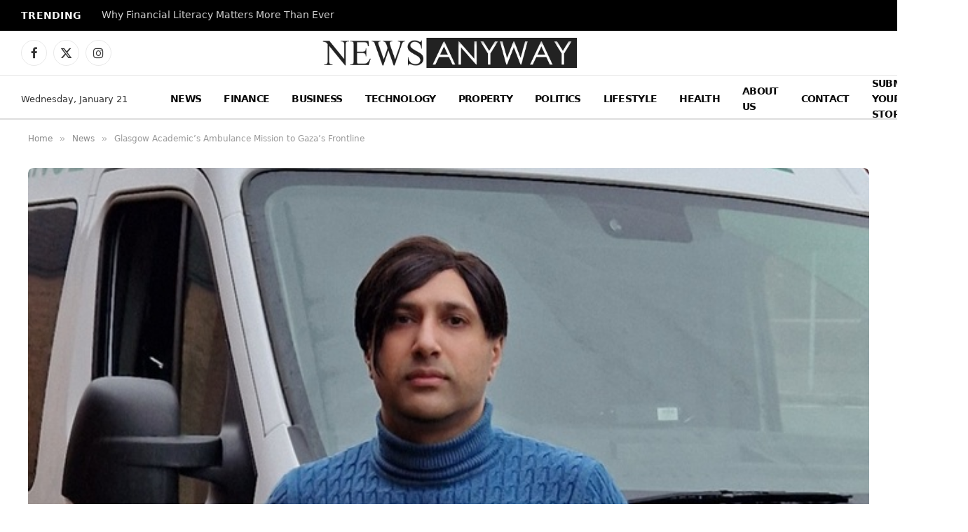

--- FILE ---
content_type: text/html; charset=UTF-8
request_url: https://www.newsanyway.com/2024/03/15/glasgow-academics-ambulance-mission-to-gazas-frontline/
body_size: 18400
content:

<!DOCTYPE html>
<html lang="en-GB" prefix="og: https://ogp.me/ns#" class="s-light site-s-light">

<head>

	<meta charset="UTF-8" />
	<meta name="viewport" content="width=device-width, initial-scale=1" />
	<meta name="google-site-verification" content="tVVzn9lOj-N4io-r1cx-GhzbaY5y417gNujeMk7ouv4" />
	
<!-- Search Engine Optimization by Rank Math - https://rankmath.com/ -->
<title>Glasgow Academic&#039;s Ambulance Mission to Gaza&#039;s Frontline - News Anyway</title><link rel="preload" as="image" imagesrcset="https://www.newsanyway.com/wp-content/uploads/2024/03/o54yst1m5hfboqbtlgzc4yxsa2bo.jpg" imagesizes="(max-width: 1200px) 100vw, 1200px" /><link rel="preload" as="font" href="https://www.newsanyway.com/wp-content/themes/smart-mag/css/icons/fonts/ts-icons.woff2?v3.2" type="font/woff2" crossorigin="anonymous" />
<meta name="description" content="A Glasgow-based academic is on a mission to steer an ambulance to the embattled region of Gaza, aiming to support civilians caught in the crossfire."/>
<meta name="robots" content="follow, index, max-snippet:-1, max-video-preview:-1, max-image-preview:large"/>
<link rel="canonical" href="https://www.newsanyway.com/2024/03/15/glasgow-academics-ambulance-mission-to-gazas-frontline/" />
<meta property="og:locale" content="en_GB" />
<meta property="og:type" content="article" />
<meta property="og:title" content="Glasgow Academic&#039;s Ambulance Mission to Gaza&#039;s Frontline - News Anyway" />
<meta property="og:description" content="A Glasgow-based academic is on a mission to steer an ambulance to the embattled region of Gaza, aiming to support civilians caught in the crossfire." />
<meta property="og:url" content="https://www.newsanyway.com/2024/03/15/glasgow-academics-ambulance-mission-to-gazas-frontline/" />
<meta property="og:site_name" content="News Anyway" />
<meta property="article:section" content="News" />
<meta property="og:image" content="https://www.newsanyway.com/wp-content/uploads/2024/03/o54yst1m5hfboqbtlgzc4yxsa2bo.jpg" />
<meta property="og:image:secure_url" content="https://www.newsanyway.com/wp-content/uploads/2024/03/o54yst1m5hfboqbtlgzc4yxsa2bo.jpg" />
<meta property="og:image:width" content="650" />
<meta property="og:image:height" content="607" />
<meta property="og:image:alt" content="Glasgow Academic&#8217;s Ambulance Mission to Gaza&#8217;s Frontline" />
<meta property="og:image:type" content="image/jpeg" />
<meta property="article:published_time" content="2024-03-15T07:00:25+00:00" />
<meta name="twitter:card" content="summary_large_image" />
<meta name="twitter:title" content="Glasgow Academic&#039;s Ambulance Mission to Gaza&#039;s Frontline - News Anyway" />
<meta name="twitter:description" content="A Glasgow-based academic is on a mission to steer an ambulance to the embattled region of Gaza, aiming to support civilians caught in the crossfire." />
<meta name="twitter:image" content="https://www.newsanyway.com/wp-content/uploads/2024/03/o54yst1m5hfboqbtlgzc4yxsa2bo.jpg" />
<meta name="twitter:label1" content="Written by" />
<meta name="twitter:data1" content="News Team" />
<meta name="twitter:label2" content="Time to read" />
<meta name="twitter:data2" content="1 minute" />
<script type="application/ld+json" class="rank-math-schema">{"@context":"https://schema.org","@graph":[{"@type":"Organization","@id":"https://www.newsanyway.com/#organization","name":"Daily News Organization","logo":{"@type":"ImageObject","@id":"https://www.newsanyway.com/#logo","url":"https://www.newsanyway.com/wp-content/uploads/2025/08/newsanyway.png","contentUrl":"https://www.newsanyway.com/wp-content/uploads/2025/08/newsanyway.png","caption":"News Anyway","inLanguage":"en-GB","width":"112","height":"112"}},{"@type":"WebSite","@id":"https://www.newsanyway.com/#website","url":"https://www.newsanyway.com","name":"News Anyway","publisher":{"@id":"https://www.newsanyway.com/#organization"},"inLanguage":"en-GB"},{"@type":"ImageObject","@id":"https://www.newsanyway.com/wp-content/uploads/2024/03/o54yst1m5hfboqbtlgzc4yxsa2bo.jpg","url":"https://www.newsanyway.com/wp-content/uploads/2024/03/o54yst1m5hfboqbtlgzc4yxsa2bo.jpg","width":"650","height":"607","inLanguage":"en-GB"},{"@type":"WebPage","@id":"https://www.newsanyway.com/2024/03/15/glasgow-academics-ambulance-mission-to-gazas-frontline/#webpage","url":"https://www.newsanyway.com/2024/03/15/glasgow-academics-ambulance-mission-to-gazas-frontline/","name":"Glasgow Academic&#039;s Ambulance Mission to Gaza&#039;s Frontline - News Anyway","datePublished":"2024-03-15T07:00:25+00:00","dateModified":"2024-03-15T07:00:25+00:00","isPartOf":{"@id":"https://www.newsanyway.com/#website"},"primaryImageOfPage":{"@id":"https://www.newsanyway.com/wp-content/uploads/2024/03/o54yst1m5hfboqbtlgzc4yxsa2bo.jpg"},"inLanguage":"en-GB"},{"@type":"Person","@id":"https://www.newsanyway.com/author/news-team/","name":"News Team","url":"https://www.newsanyway.com/author/news-team/","image":{"@type":"ImageObject","@id":"https://secure.gravatar.com/avatar/dc13e61df6be7bf61bfb3a9fbf641802d9932a567bfe3aeb88d7ffb24475fd38?s=96&amp;d=mm&amp;r=g","url":"https://secure.gravatar.com/avatar/dc13e61df6be7bf61bfb3a9fbf641802d9932a567bfe3aeb88d7ffb24475fd38?s=96&amp;d=mm&amp;r=g","caption":"News Team","inLanguage":"en-GB"},"worksFor":{"@id":"https://www.newsanyway.com/#organization"}},{"@type":"NewsArticle","headline":"Glasgow Academic&#039;s Ambulance Mission to Gaza&#039;s Frontline - News Anyway","datePublished":"2024-03-15T07:00:25+00:00","dateModified":"2024-03-15T07:00:25+00:00","articleSection":"News","author":{"@id":"https://www.newsanyway.com/author/news-team/","name":"News Team"},"publisher":{"@id":"https://www.newsanyway.com/#organization"},"description":"A Glasgow-based academic is on a mission to steer an ambulance to the embattled region of Gaza, aiming to support civilians caught in the crossfire.","name":"Glasgow Academic&#039;s Ambulance Mission to Gaza&#039;s Frontline - News Anyway","@id":"https://www.newsanyway.com/2024/03/15/glasgow-academics-ambulance-mission-to-gazas-frontline/#richSnippet","isPartOf":{"@id":"https://www.newsanyway.com/2024/03/15/glasgow-academics-ambulance-mission-to-gazas-frontline/#webpage"},"image":{"@id":"https://www.newsanyway.com/wp-content/uploads/2024/03/o54yst1m5hfboqbtlgzc4yxsa2bo.jpg"},"inLanguage":"en-GB","mainEntityOfPage":{"@id":"https://www.newsanyway.com/2024/03/15/glasgow-academics-ambulance-mission-to-gazas-frontline/#webpage"}}]}</script>
<!-- /Rank Math WordPress SEO plugin -->

<link rel='dns-prefetch' href='//secure.gravatar.com' />
<link rel='dns-prefetch' href='//stats.wp.com' />
<link rel='dns-prefetch' href='//fonts.googleapis.com' />
<link rel='dns-prefetch' href='//v0.wordpress.com' />
<link rel="alternate" type="application/rss+xml" title="News Anyway &raquo; Feed" href="https://www.newsanyway.com/feed/" />
<link rel="alternate" type="application/rss+xml" title="News Anyway &raquo; Comments Feed" href="https://www.newsanyway.com/comments/feed/" />
<script type="text/javascript" id="wpp-js" src="https://www.newsanyway.com/wp-content/plugins/wordpress-popular-posts/assets/js/wpp.js?ver=7.3.6" data-sampling="0" data-sampling-rate="100" data-api-url="https://www.newsanyway.com/wp-json/wordpress-popular-posts" data-post-id="133669" data-token="2f3396375b" data-lang="0" data-debug="1"></script>
<link rel="alternate" title="oEmbed (JSON)" type="application/json+oembed" href="https://www.newsanyway.com/wp-json/oembed/1.0/embed?url=https%3A%2F%2Fwww.newsanyway.com%2F2024%2F03%2F15%2Fglasgow-academics-ambulance-mission-to-gazas-frontline%2F" />
<link rel="alternate" title="oEmbed (XML)" type="text/xml+oembed" href="https://www.newsanyway.com/wp-json/oembed/1.0/embed?url=https%3A%2F%2Fwww.newsanyway.com%2F2024%2F03%2F15%2Fglasgow-academics-ambulance-mission-to-gazas-frontline%2F&#038;format=xml" />
<style id='wp-img-auto-sizes-contain-inline-css' type='text/css'>
img:is([sizes=auto i],[sizes^="auto," i]){contain-intrinsic-size:3000px 1500px}
/*# sourceURL=wp-img-auto-sizes-contain-inline-css */
</style>
<style id='wp-emoji-styles-inline-css' type='text/css'>

	img.wp-smiley, img.emoji {
		display: inline !important;
		border: none !important;
		box-shadow: none !important;
		height: 1em !important;
		width: 1em !important;
		margin: 0 0.07em !important;
		vertical-align: -0.1em !important;
		background: none !important;
		padding: 0 !important;
	}
/*# sourceURL=wp-emoji-styles-inline-css */
</style>
<link rel='stylesheet' id='wp-block-library-css' href='https://www.newsanyway.com/wp-includes/css/dist/block-library/style.min.css?ver=6.9' type='text/css' media='all' />
<style id='classic-theme-styles-inline-css' type='text/css'>
/*! This file is auto-generated */
.wp-block-button__link{color:#fff;background-color:#32373c;border-radius:9999px;box-shadow:none;text-decoration:none;padding:calc(.667em + 2px) calc(1.333em + 2px);font-size:1.125em}.wp-block-file__button{background:#32373c;color:#fff;text-decoration:none}
/*# sourceURL=/wp-includes/css/classic-themes.min.css */
</style>
<style id='global-styles-inline-css' type='text/css'>
:root{--wp--preset--aspect-ratio--square: 1;--wp--preset--aspect-ratio--4-3: 4/3;--wp--preset--aspect-ratio--3-4: 3/4;--wp--preset--aspect-ratio--3-2: 3/2;--wp--preset--aspect-ratio--2-3: 2/3;--wp--preset--aspect-ratio--16-9: 16/9;--wp--preset--aspect-ratio--9-16: 9/16;--wp--preset--color--black: #000000;--wp--preset--color--cyan-bluish-gray: #abb8c3;--wp--preset--color--white: #ffffff;--wp--preset--color--pale-pink: #f78da7;--wp--preset--color--vivid-red: #cf2e2e;--wp--preset--color--luminous-vivid-orange: #ff6900;--wp--preset--color--luminous-vivid-amber: #fcb900;--wp--preset--color--light-green-cyan: #7bdcb5;--wp--preset--color--vivid-green-cyan: #00d084;--wp--preset--color--pale-cyan-blue: #8ed1fc;--wp--preset--color--vivid-cyan-blue: #0693e3;--wp--preset--color--vivid-purple: #9b51e0;--wp--preset--gradient--vivid-cyan-blue-to-vivid-purple: linear-gradient(135deg,rgb(6,147,227) 0%,rgb(155,81,224) 100%);--wp--preset--gradient--light-green-cyan-to-vivid-green-cyan: linear-gradient(135deg,rgb(122,220,180) 0%,rgb(0,208,130) 100%);--wp--preset--gradient--luminous-vivid-amber-to-luminous-vivid-orange: linear-gradient(135deg,rgb(252,185,0) 0%,rgb(255,105,0) 100%);--wp--preset--gradient--luminous-vivid-orange-to-vivid-red: linear-gradient(135deg,rgb(255,105,0) 0%,rgb(207,46,46) 100%);--wp--preset--gradient--very-light-gray-to-cyan-bluish-gray: linear-gradient(135deg,rgb(238,238,238) 0%,rgb(169,184,195) 100%);--wp--preset--gradient--cool-to-warm-spectrum: linear-gradient(135deg,rgb(74,234,220) 0%,rgb(151,120,209) 20%,rgb(207,42,186) 40%,rgb(238,44,130) 60%,rgb(251,105,98) 80%,rgb(254,248,76) 100%);--wp--preset--gradient--blush-light-purple: linear-gradient(135deg,rgb(255,206,236) 0%,rgb(152,150,240) 100%);--wp--preset--gradient--blush-bordeaux: linear-gradient(135deg,rgb(254,205,165) 0%,rgb(254,45,45) 50%,rgb(107,0,62) 100%);--wp--preset--gradient--luminous-dusk: linear-gradient(135deg,rgb(255,203,112) 0%,rgb(199,81,192) 50%,rgb(65,88,208) 100%);--wp--preset--gradient--pale-ocean: linear-gradient(135deg,rgb(255,245,203) 0%,rgb(182,227,212) 50%,rgb(51,167,181) 100%);--wp--preset--gradient--electric-grass: linear-gradient(135deg,rgb(202,248,128) 0%,rgb(113,206,126) 100%);--wp--preset--gradient--midnight: linear-gradient(135deg,rgb(2,3,129) 0%,rgb(40,116,252) 100%);--wp--preset--font-size--small: 13px;--wp--preset--font-size--medium: 20px;--wp--preset--font-size--large: 36px;--wp--preset--font-size--x-large: 42px;--wp--preset--spacing--20: 0.44rem;--wp--preset--spacing--30: 0.67rem;--wp--preset--spacing--40: 1rem;--wp--preset--spacing--50: 1.5rem;--wp--preset--spacing--60: 2.25rem;--wp--preset--spacing--70: 3.38rem;--wp--preset--spacing--80: 5.06rem;--wp--preset--shadow--natural: 6px 6px 9px rgba(0, 0, 0, 0.2);--wp--preset--shadow--deep: 12px 12px 50px rgba(0, 0, 0, 0.4);--wp--preset--shadow--sharp: 6px 6px 0px rgba(0, 0, 0, 0.2);--wp--preset--shadow--outlined: 6px 6px 0px -3px rgb(255, 255, 255), 6px 6px rgb(0, 0, 0);--wp--preset--shadow--crisp: 6px 6px 0px rgb(0, 0, 0);}:where(.is-layout-flex){gap: 0.5em;}:where(.is-layout-grid){gap: 0.5em;}body .is-layout-flex{display: flex;}.is-layout-flex{flex-wrap: wrap;align-items: center;}.is-layout-flex > :is(*, div){margin: 0;}body .is-layout-grid{display: grid;}.is-layout-grid > :is(*, div){margin: 0;}:where(.wp-block-columns.is-layout-flex){gap: 2em;}:where(.wp-block-columns.is-layout-grid){gap: 2em;}:where(.wp-block-post-template.is-layout-flex){gap: 1.25em;}:where(.wp-block-post-template.is-layout-grid){gap: 1.25em;}.has-black-color{color: var(--wp--preset--color--black) !important;}.has-cyan-bluish-gray-color{color: var(--wp--preset--color--cyan-bluish-gray) !important;}.has-white-color{color: var(--wp--preset--color--white) !important;}.has-pale-pink-color{color: var(--wp--preset--color--pale-pink) !important;}.has-vivid-red-color{color: var(--wp--preset--color--vivid-red) !important;}.has-luminous-vivid-orange-color{color: var(--wp--preset--color--luminous-vivid-orange) !important;}.has-luminous-vivid-amber-color{color: var(--wp--preset--color--luminous-vivid-amber) !important;}.has-light-green-cyan-color{color: var(--wp--preset--color--light-green-cyan) !important;}.has-vivid-green-cyan-color{color: var(--wp--preset--color--vivid-green-cyan) !important;}.has-pale-cyan-blue-color{color: var(--wp--preset--color--pale-cyan-blue) !important;}.has-vivid-cyan-blue-color{color: var(--wp--preset--color--vivid-cyan-blue) !important;}.has-vivid-purple-color{color: var(--wp--preset--color--vivid-purple) !important;}.has-black-background-color{background-color: var(--wp--preset--color--black) !important;}.has-cyan-bluish-gray-background-color{background-color: var(--wp--preset--color--cyan-bluish-gray) !important;}.has-white-background-color{background-color: var(--wp--preset--color--white) !important;}.has-pale-pink-background-color{background-color: var(--wp--preset--color--pale-pink) !important;}.has-vivid-red-background-color{background-color: var(--wp--preset--color--vivid-red) !important;}.has-luminous-vivid-orange-background-color{background-color: var(--wp--preset--color--luminous-vivid-orange) !important;}.has-luminous-vivid-amber-background-color{background-color: var(--wp--preset--color--luminous-vivid-amber) !important;}.has-light-green-cyan-background-color{background-color: var(--wp--preset--color--light-green-cyan) !important;}.has-vivid-green-cyan-background-color{background-color: var(--wp--preset--color--vivid-green-cyan) !important;}.has-pale-cyan-blue-background-color{background-color: var(--wp--preset--color--pale-cyan-blue) !important;}.has-vivid-cyan-blue-background-color{background-color: var(--wp--preset--color--vivid-cyan-blue) !important;}.has-vivid-purple-background-color{background-color: var(--wp--preset--color--vivid-purple) !important;}.has-black-border-color{border-color: var(--wp--preset--color--black) !important;}.has-cyan-bluish-gray-border-color{border-color: var(--wp--preset--color--cyan-bluish-gray) !important;}.has-white-border-color{border-color: var(--wp--preset--color--white) !important;}.has-pale-pink-border-color{border-color: var(--wp--preset--color--pale-pink) !important;}.has-vivid-red-border-color{border-color: var(--wp--preset--color--vivid-red) !important;}.has-luminous-vivid-orange-border-color{border-color: var(--wp--preset--color--luminous-vivid-orange) !important;}.has-luminous-vivid-amber-border-color{border-color: var(--wp--preset--color--luminous-vivid-amber) !important;}.has-light-green-cyan-border-color{border-color: var(--wp--preset--color--light-green-cyan) !important;}.has-vivid-green-cyan-border-color{border-color: var(--wp--preset--color--vivid-green-cyan) !important;}.has-pale-cyan-blue-border-color{border-color: var(--wp--preset--color--pale-cyan-blue) !important;}.has-vivid-cyan-blue-border-color{border-color: var(--wp--preset--color--vivid-cyan-blue) !important;}.has-vivid-purple-border-color{border-color: var(--wp--preset--color--vivid-purple) !important;}.has-vivid-cyan-blue-to-vivid-purple-gradient-background{background: var(--wp--preset--gradient--vivid-cyan-blue-to-vivid-purple) !important;}.has-light-green-cyan-to-vivid-green-cyan-gradient-background{background: var(--wp--preset--gradient--light-green-cyan-to-vivid-green-cyan) !important;}.has-luminous-vivid-amber-to-luminous-vivid-orange-gradient-background{background: var(--wp--preset--gradient--luminous-vivid-amber-to-luminous-vivid-orange) !important;}.has-luminous-vivid-orange-to-vivid-red-gradient-background{background: var(--wp--preset--gradient--luminous-vivid-orange-to-vivid-red) !important;}.has-very-light-gray-to-cyan-bluish-gray-gradient-background{background: var(--wp--preset--gradient--very-light-gray-to-cyan-bluish-gray) !important;}.has-cool-to-warm-spectrum-gradient-background{background: var(--wp--preset--gradient--cool-to-warm-spectrum) !important;}.has-blush-light-purple-gradient-background{background: var(--wp--preset--gradient--blush-light-purple) !important;}.has-blush-bordeaux-gradient-background{background: var(--wp--preset--gradient--blush-bordeaux) !important;}.has-luminous-dusk-gradient-background{background: var(--wp--preset--gradient--luminous-dusk) !important;}.has-pale-ocean-gradient-background{background: var(--wp--preset--gradient--pale-ocean) !important;}.has-electric-grass-gradient-background{background: var(--wp--preset--gradient--electric-grass) !important;}.has-midnight-gradient-background{background: var(--wp--preset--gradient--midnight) !important;}.has-small-font-size{font-size: var(--wp--preset--font-size--small) !important;}.has-medium-font-size{font-size: var(--wp--preset--font-size--medium) !important;}.has-large-font-size{font-size: var(--wp--preset--font-size--large) !important;}.has-x-large-font-size{font-size: var(--wp--preset--font-size--x-large) !important;}
:where(.wp-block-post-template.is-layout-flex){gap: 1.25em;}:where(.wp-block-post-template.is-layout-grid){gap: 1.25em;}
:where(.wp-block-term-template.is-layout-flex){gap: 1.25em;}:where(.wp-block-term-template.is-layout-grid){gap: 1.25em;}
:where(.wp-block-columns.is-layout-flex){gap: 2em;}:where(.wp-block-columns.is-layout-grid){gap: 2em;}
:root :where(.wp-block-pullquote){font-size: 1.5em;line-height: 1.6;}
/*# sourceURL=global-styles-inline-css */
</style>
<link rel='stylesheet' id='contact-form-7-css' href='https://www.newsanyway.com/wp-content/plugins/contact-form-7/includes/css/styles.css?ver=6.1.4' type='text/css' media='all' />
<link rel='stylesheet' id='wordpress-popular-posts-css-css' href='https://www.newsanyway.com/wp-content/plugins/wordpress-popular-posts/assets/css/wpp.css?ver=7.3.6' type='text/css' media='all' />
<link rel='stylesheet' id='wpforms-form-locker-frontend-css' href='https://www.newsanyway.com/wp-content/plugins/wpforms-form-locker/assets/css/frontend.min.css?ver=2.8.0' type='text/css' media='all' />
<link rel='stylesheet' id='smartmag-core-css' href='https://www.newsanyway.com/wp-content/themes/smart-mag/style.css?ver=10.3.2' type='text/css' media='all' />
<style id='smartmag-core-inline-css' type='text/css'>
:root { --c-main: #2a2a2a;
--c-main-rgb: 42,42,42;
--text-font: "ariel", system-ui, -apple-system, "Segoe UI", Arial, sans-serif;
--body-font: "ariel", system-ui, -apple-system, "Segoe UI", Arial, sans-serif; }
.main-sidebar .widget-title { --space-below: 9px; }
.smart-head-main .smart-head-top { --head-h: 44px; }
.smart-head-main .smart-head-mid { --head-h: 63px; }
.smart-head-main .smart-head-bot { --head-h: 64px; border-top-width: 1px; border-top-color: #e8e8e8; border-bottom-width: 2px; border-bottom-color: #dedede; }
.navigation-main .menu > li > a { font-family: "Ariel", system-ui, -apple-system, "Segoe UI", Arial, sans-serif; font-size: 14px; font-weight: 600; letter-spacing: -0.05em; }
.navigation-main .menu > li li a { font-size: 13px; }
.navigation-main { --nav-items-space: 16px; }
.s-light .navigation-main { --c-nav: #0a0a0a; --c-nav-hov: #6b6b6b; }
.s-dark .navigation-main { --c-nav-hov: #6b6b6b; }
.mobile-menu { font-size: 15px; }
.smart-head-main .spc-social { --c-spc-social-hov: #6b6b6b; --spc-social-fs: 17px; --spc-social-size: 37px; }
.smart-head-main .search-icon:hover { color: #6b6b6b; }
.smart-head-mobile .search-icon:hover { color: #6b6b6b; }
.smart-head-main .offcanvas-toggle:hover { --c-hamburger: #6b6b6b; }
.smart-head-main .hamburger-icon { width: 18px; }
.smart-head-mobile .offcanvas-toggle:hover { --c-hamburger: #6b6b6b; }
.smart-head .ts-button1 { background-color: #0a0a0a; }
.trending-ticker .heading { color: #f7f7f7; font-size: 13.8px; font-weight: 600; letter-spacing: .02em; margin-right: 30px; }
.trending-ticker .post-link { font-size: 13.8px; }
.trending-ticker { --max-width: 500px; }
.upper-footer .block-head .heading { font-family: "Ariel", system-ui, -apple-system, "Segoe UI", Arial, sans-serif; letter-spacing: -0.05em; }
.upper-footer .block-head { --space-below: 17px; }
.block-head .filters { font-family: var(--body-font); font-size: 8px; }
.block-head-g .heading { font-family: "ariel", system-ui, -apple-system, "Segoe UI", Arial, sans-serif; font-weight: 300; letter-spacing: -0.05em; }
.block-head-g { background-color: #2a2a2a; }
.single-featured .featured, .the-post-header .featured { border-radius: 7px; --media-radius: 7px; overflow: hidden; }
@media (min-width: 941px) and (max-width: 1200px) { .navigation-main .menu > li > a { font-size: calc(10px + (14px - 10px) * .7); }
.trending-ticker { --max-width: 400px; } }


/*# sourceURL=smartmag-core-inline-css */
</style>
<link rel='stylesheet' id='smartmag-magnific-popup-css' href='https://www.newsanyway.com/wp-content/themes/smart-mag/css/lightbox.css?ver=10.3.2' type='text/css' media='all' />
<link rel='stylesheet' id='smartmag-icons-css' href='https://www.newsanyway.com/wp-content/themes/smart-mag/css/icons/icons.css?ver=10.3.2' type='text/css' media='all' />
<link rel='stylesheet' id='smartmag-gfonts-custom-css' href='https://fonts.googleapis.com/css?family=ariel%3A400%2C500%2C600%2C700%2C300%7CAriel%3A600%2C400%2C500%2C700' type='text/css' media='all' />
<link rel='stylesheet' id='sharedaddy-css' href='https://www.newsanyway.com/wp-content/plugins/jetpack/modules/sharedaddy/sharing.css?ver=15.4' type='text/css' media='all' />
<link rel='stylesheet' id='social-logos-css' href='https://www.newsanyway.com/wp-content/plugins/jetpack/_inc/social-logos/social-logos.min.css?ver=15.4' type='text/css' media='all' />
<script type="text/javascript" id="smartmag-lazy-inline-js-after">
/* <![CDATA[ */
/**
 * @copyright ThemeSphere
 * @preserve
 */
var BunyadLazy={};BunyadLazy.load=function(){function a(e,n){var t={};e.dataset.bgset&&e.dataset.sizes?(t.sizes=e.dataset.sizes,t.srcset=e.dataset.bgset):t.src=e.dataset.bgsrc,function(t){var a=t.dataset.ratio;if(0<a){const e=t.parentElement;if(e.classList.contains("media-ratio")){const n=e.style;n.getPropertyValue("--a-ratio")||(n.paddingBottom=100/a+"%")}}}(e);var a,o=document.createElement("img");for(a in o.onload=function(){var t="url('"+(o.currentSrc||o.src)+"')",a=e.style;a.backgroundImage!==t&&requestAnimationFrame(()=>{a.backgroundImage=t,n&&n()}),o.onload=null,o.onerror=null,o=null},o.onerror=o.onload,t)o.setAttribute(a,t[a]);o&&o.complete&&0<o.naturalWidth&&o.onload&&o.onload()}function e(t){t.dataset.loaded||a(t,()=>{document.dispatchEvent(new Event("lazyloaded")),t.dataset.loaded=1})}function n(t){"complete"===document.readyState?t():window.addEventListener("load",t)}return{initEarly:function(){var t,a=()=>{document.querySelectorAll(".img.bg-cover:not(.lazyload)").forEach(e)};"complete"!==document.readyState?(t=setInterval(a,150),n(()=>{a(),clearInterval(t)})):a()},callOnLoad:n,initBgImages:function(t){t&&n(()=>{document.querySelectorAll(".img.bg-cover").forEach(e)})},bgLoad:a}}(),BunyadLazy.load.initEarly();
//# sourceURL=smartmag-lazy-inline-js-after
/* ]]> */
</script>
<script type="text/javascript" src="https://www.newsanyway.com/wp-includes/js/jquery/jquery.min.js?ver=3.7.1" id="jquery-core-js"></script>
<script type="text/javascript" src="https://www.newsanyway.com/wp-includes/js/jquery/jquery-migrate.min.js?ver=3.4.1" id="jquery-migrate-js"></script>
<link rel="https://api.w.org/" href="https://www.newsanyway.com/wp-json/" /><link rel="alternate" title="JSON" type="application/json" href="https://www.newsanyway.com/wp-json/wp/v2/posts/133669" /><link rel="EditURI" type="application/rsd+xml" title="RSD" href="https://www.newsanyway.com/xmlrpc.php?rsd" />
<meta name="generator" content="WordPress 6.9" />
<link rel='shortlink' href='https://wp.me/p8IxLy-yLX' />
<script async src="https://pagead2.googlesyndication.com/pagead/js/adsbygoogle.js?client=ca-pub-6840403240071886"
     crossorigin="anonymous"></script>	<style>img#wpstats{display:none}</style>
		            <style id="wpp-loading-animation-styles">@-webkit-keyframes bgslide{from{background-position-x:0}to{background-position-x:-200%}}@keyframes bgslide{from{background-position-x:0}to{background-position-x:-200%}}.wpp-widget-block-placeholder,.wpp-shortcode-placeholder{margin:0 auto;width:60px;height:3px;background:#dd3737;background:linear-gradient(90deg,#dd3737 0%,#571313 10%,#dd3737 100%);background-size:200% auto;border-radius:3px;-webkit-animation:bgslide 1s infinite linear;animation:bgslide 1s infinite linear}</style>
            
		<script>
		var BunyadSchemeKey = 'bunyad-scheme';
		(() => {
			const d = document.documentElement;
			const c = d.classList;
			var scheme = localStorage.getItem(BunyadSchemeKey);
			
			if (scheme) {
				d.dataset.origClass = c;
				scheme === 'dark' ? c.remove('s-light', 'site-s-light') : c.remove('s-dark', 'site-s-dark');
				c.add('site-s-' + scheme, 's-' + scheme);
			}
		})();
		</script>
		<meta name="generator" content="Elementor 3.33.6; features: e_font_icon_svg, additional_custom_breakpoints; settings: css_print_method-external, google_font-enabled, font_display-swap">
			<style>
				.e-con.e-parent:nth-of-type(n+4):not(.e-lazyloaded):not(.e-no-lazyload),
				.e-con.e-parent:nth-of-type(n+4):not(.e-lazyloaded):not(.e-no-lazyload) * {
					background-image: none !important;
				}
				@media screen and (max-height: 1024px) {
					.e-con.e-parent:nth-of-type(n+3):not(.e-lazyloaded):not(.e-no-lazyload),
					.e-con.e-parent:nth-of-type(n+3):not(.e-lazyloaded):not(.e-no-lazyload) * {
						background-image: none !important;
					}
				}
				@media screen and (max-height: 640px) {
					.e-con.e-parent:nth-of-type(n+2):not(.e-lazyloaded):not(.e-no-lazyload),
					.e-con.e-parent:nth-of-type(n+2):not(.e-lazyloaded):not(.e-no-lazyload) * {
						background-image: none !important;
					}
				}
			</style>
			<link rel="icon" href="https://www.newsanyway.com/wp-content/uploads/2017/06/cropped-favicon-32x32.png" sizes="32x32" />
<link rel="icon" href="https://www.newsanyway.com/wp-content/uploads/2017/06/cropped-favicon-192x192.png" sizes="192x192" />
<link rel="apple-touch-icon" href="https://www.newsanyway.com/wp-content/uploads/2017/06/cropped-favicon-180x180.png" />
<meta name="msapplication-TileImage" content="https://www.newsanyway.com/wp-content/uploads/2017/06/cropped-favicon-270x270.png" />
		<style type="text/css" id="wp-custom-css">
			/* WPForms Form #142574 Typography */
#wpforms-form-142574 * {
    font-family: Arial, sans-serif !important;
    font-weight: 600 !important;
    letter-spacing: -0.5px !important;
}

/* Improve readability inside inputs/textareas */
#wpforms-form-142574 input,
#wpforms-form-142574 textarea,
#wpforms-form-142574 select {
    font-size: 15px;
    line-height: 1.4;
}

/* Optional: match label spacing neatly */
#wpforms-form-142574 label {
    margin-bottom: 6px;
    display: inline-block;
}

/* Optional: button to match weight and spacing perfectly */
#wpforms-form-142574 .wpforms-submit {
    font-weight: 600 !important;
    letter-spacing: -0.5px !important;
}		</style>
		

</head>

<body class="wp-singular post-template-default single single-post postid-133669 single-format-standard wp-theme-smart-mag no-sidebar post-layout-modern-below post-cat-72 has-lb has-lb-sm ts-img-hov-fade has-sb-sep layout-normal elementor-default elementor-kit-142398">



<div class="main-wrap">

	
<div class="off-canvas-backdrop"></div>
<div class="mobile-menu-container off-canvas s-dark" id="off-canvas">

	<div class="off-canvas-head">
		<a href="#" class="close">
			<span class="visuallyhidden">Close Menu</span>
			<i class="tsi tsi-times"></i>
		</a>

		<div class="ts-logo">
					</div>
	</div>

	<div class="off-canvas-content">

					<ul class="mobile-menu"></ul>
		
		
		
		<div class="spc-social-block spc-social spc-social-b smart-head-social">
		
			
				<a href="#" class="link service s-facebook" target="_blank" rel="nofollow noopener">
					<i class="icon tsi tsi-facebook"></i>					<span class="visuallyhidden">Facebook</span>
				</a>
									
			
				<a href="#" class="link service s-twitter" target="_blank" rel="nofollow noopener">
					<i class="icon tsi tsi-twitter"></i>					<span class="visuallyhidden">X (Twitter)</span>
				</a>
									
			
				<a href="#" class="link service s-instagram" target="_blank" rel="nofollow noopener">
					<i class="icon tsi tsi-instagram"></i>					<span class="visuallyhidden">Instagram</span>
				</a>
									
			
		</div>

		
	</div>

</div>
<div class="smart-head smart-head-legacy smart-head-main" id="smart-head" data-sticky="auto" data-sticky-type="smart" data-sticky-full>
	
	<div class="smart-head-row smart-head-top s-dark smart-head-row-full">

		<div class="inner full">

							
				<div class="items items-left ">
				
<div class="trending-ticker" data-delay="8">
	<span class="heading">Trending</span>

	<ul>
				
			<li><a href="https://www.newsanyway.com/2026/01/21/why-financial-literacy-matters-more-than-ever/" class="post-link">Why Financial Literacy Matters More Than Ever</a></li>
		
				
			<li><a href="https://www.newsanyway.com/2026/01/21/natalie-nunn-net-worth-what-shes-really-earning-in-2026/" class="post-link">Natalie Nunn Net Worth , What She’s Really Earning in 2026</a></li>
		
				
			<li><a href="https://www.newsanyway.com/2026/01/21/when-the-mill-went-quiet-how-crofton-is-reckoning-with-the-end-of-its-economic-anchor/" class="post-link">When the Mill Went Quiet , How Crofton Is Reckoning With the End of Its Economic Anchor</a></li>
		
				
			<li><a href="https://www.newsanyway.com/2026/01/21/the-rise-of-lifestyle-investing-putting-money-where-values-live/" class="post-link">The Rise of Lifestyle Investing , Putting Money Where Values Live</a></li>
		
				
			<li><a href="https://www.newsanyway.com/2026/01/21/what-the-marciano-brunette-lawsuit-documents-say-and-why-the-details-matter-more-than-the-claims/" class="post-link">What the Marciano Brunette Lawsuit Documents Say—and Why the Details Matter More Than the Claims</a></li>
		
				
			<li><a href="https://www.newsanyway.com/2026/01/21/matt-barnes-ai-rumors-and-the-cost-of-believing-everything-online/" class="post-link">Matt Barnes, AI Rumors, and the Cost of Believing Everything Online</a></li>
		
				
			<li><a href="https://www.newsanyway.com/2026/01/21/sierra-canyon-lawsuit-puts-student-safety-and-reporting-duties-under-scrutiny/" class="post-link">Sierra Canyon Lawsuit Puts Student Safety and Reporting Duties Under Scrutiny</a></li>
		
				
			<li><a href="https://www.newsanyway.com/2026/01/21/state-farm-homeowner-lawsuit-alleges-discriminatory-claim-practices/" class="post-link">State Farm Homeowner Lawsuit Alleges Discriminatory Claim Practices</a></li>
		
				
			</ul>
</div>
				</div>

							
				<div class="items items-center empty">
								</div>

							
				<div class="items items-right ">
								</div>

						
		</div>
	</div>

	
	<div class="smart-head-row smart-head-mid smart-head-row-3 is-light smart-head-row-full">

		<div class="inner full">

							
				<div class="items items-left ">
				
		<div class="spc-social-block spc-social spc-social-b smart-head-social">
		
			
				<a href="#" class="link service s-facebook" target="_blank" rel="nofollow noopener">
					<i class="icon tsi tsi-facebook"></i>					<span class="visuallyhidden">Facebook</span>
				</a>
									
			
				<a href="#" class="link service s-twitter" target="_blank" rel="nofollow noopener">
					<i class="icon tsi tsi-twitter"></i>					<span class="visuallyhidden">X (Twitter)</span>
				</a>
									
			
				<a href="#" class="link service s-instagram" target="_blank" rel="nofollow noopener">
					<i class="icon tsi tsi-instagram"></i>					<span class="visuallyhidden">Instagram</span>
				</a>
									
			
		</div>

						</div>

							
				<div class="items items-center ">
					<a href="https://www.newsanyway.com/" title="News Anyway" rel="home" class="logo-link ts-logo logo-is-image">
		<span>
			
				
					<img src="https://www.newsanyway.com/wp-content/uploads/2024/05/newsanywaystickylogo@2x-1309f67c5017aa1104d8892a45d201ba.png" class="logo-image" alt="News Anyway" width="510" height="60"/>
									 
					</span>
	</a>				</div>

							
				<div class="items items-right empty">
								</div>

						
		</div>
	</div>

	
	<div class="smart-head-row smart-head-bot smart-head-row-3 is-light has-center-nav smart-head-row-full">

		<div class="inner full">

							
				<div class="items items-left ">
				
<span class="h-date">
	Wednesday, January 21</span>				</div>

							
				<div class="items items-center ">
					<div class="nav-wrap">
		<nav class="navigation navigation-main nav-hov-a">
			<ul id="menu-main-menu" class="menu"><li id="menu-item-148239" class="menu-item menu-item-type-taxonomy menu-item-object-category current-post-ancestor current-menu-parent current-post-parent menu-cat-72 menu-item-148239"><a href="https://www.newsanyway.com/category/news/">News</a></li>
<li id="menu-item-267" class="menu-item menu-item-type-taxonomy menu-item-object-category menu-cat-2 menu-item-267"><a href="https://www.newsanyway.com/category/finance/">Finance</a></li>
<li id="menu-item-274" class="menu-item menu-item-type-taxonomy menu-item-object-category menu-cat-7 menu-item-274"><a href="https://www.newsanyway.com/category/business/">Business</a></li>
<li id="menu-item-349" class="menu-item menu-item-type-taxonomy menu-item-object-category menu-cat-13 menu-item-349"><a href="https://www.newsanyway.com/category/technology/">Technology</a></li>
<li id="menu-item-268" class="menu-item menu-item-type-taxonomy menu-item-object-category menu-cat-9 menu-item-268"><a href="https://www.newsanyway.com/category/property/">Property</a></li>
<li id="menu-item-272" class="menu-item menu-item-type-taxonomy menu-item-object-category menu-cat-6 menu-item-272"><a href="https://www.newsanyway.com/category/politics/">Politics</a></li>
<li id="menu-item-266" class="menu-item menu-item-type-taxonomy menu-item-object-category menu-cat-3 menu-item-266"><a href="https://www.newsanyway.com/category/lifestyle/">Lifestyle</a></li>
<li id="menu-item-273" class="menu-item menu-item-type-taxonomy menu-item-object-category menu-cat-10 menu-item-273"><a href="https://www.newsanyway.com/category/health/">Health</a></li>
<li id="menu-item-148352" class="menu-item menu-item-type-post_type menu-item-object-page menu-item-148352"><a href="https://www.newsanyway.com/about/">About Us</a></li>
<li id="menu-item-148353" class="menu-item menu-item-type-post_type menu-item-object-page menu-item-148353"><a href="https://www.newsanyway.com/contact/">Contact</a></li>
<li id="menu-item-140542" class="menu-item menu-item-type-post_type menu-item-object-page menu-item-140542"><a href="https://www.newsanyway.com/submit-your-story/">Submit your story</a></li>
</ul>		</nav>
	</div>
				</div>

							
				<div class="items items-right ">
				

	<a href="#" class="search-icon has-icon-only is-icon" title="Search">
		<i class="tsi tsi-search"></i>
	</a>


<button class="offcanvas-toggle has-icon" type="button" aria-label="Menu">
	<span class="hamburger-icon hamburger-icon-b">
		<span class="inner"></span>
	</span>
</button>				</div>

						
		</div>
	</div>

	</div>
<div class="smart-head smart-head-a smart-head-mobile" id="smart-head-mobile" data-sticky="mid" data-sticky-type="smart" data-sticky-full>
	
	<div class="smart-head-row smart-head-mid smart-head-row-3 s-dark smart-head-row-full">

		<div class="inner wrap">

							
				<div class="items items-left ">
				
<button class="offcanvas-toggle has-icon" type="button" aria-label="Menu">
	<span class="hamburger-icon hamburger-icon-a">
		<span class="inner"></span>
	</span>
</button>				</div>

							
				<div class="items items-center ">
					<a href="https://www.newsanyway.com/" title="News Anyway" rel="home" class="logo-link ts-logo logo-is-image">
		<span>
			
				
					<img src="https://www.newsanyway.com/wp-content/uploads/2024/05/newsanywaystickylogo@2x-1309f67c5017aa1104d8892a45d201ba.png" class="logo-image" alt="News Anyway" width="510" height="60"/>
									 
					</span>
	</a>				</div>

							
				<div class="items items-right ">
				

	<a href="#" class="search-icon has-icon-only is-icon" title="Search">
		<i class="tsi tsi-search"></i>
	</a>

				</div>

						
		</div>
	</div>

	</div>
<nav class="breadcrumbs is-full-width breadcrumbs-a" id="breadcrumb"><div class="inner ts-contain "><span><a href="https://www.newsanyway.com/"><span>Home</span></a></span><span class="delim">&raquo;</span><span><a href="https://www.newsanyway.com/category/news/"><span>News</span></a></span><span class="delim">&raquo;</span><span class="current">Glasgow Academic&#8217;s Ambulance Mission to Gaza&#8217;s Frontline</span></div></nav>
<div class="main ts-contain cf no-sidebar">
	
		

<div class="ts-row has-head-below">
	<div class="col-8 main-content s-post-contain">

					<div class="the-post-header s-head-modern s-head-modern-a s-head-modern-below">
	<div class="post-meta post-meta-a post-meta-left post-meta-single has-below"><div class="post-meta-items meta-above"><span class="meta-item cat-labels">
						
						<a href="https://www.newsanyway.com/category/news/" class="category term-color-72" rel="category">News</a>
					</span>
					</div><h1 class="is-title post-title">Glasgow Academic&#8217;s Ambulance Mission to Gaza&#8217;s Frontline</h1><div class="post-meta-items meta-below has-author-img"><span class="meta-item post-author has-img"><img alt='News Team' src='https://secure.gravatar.com/avatar/dc13e61df6be7bf61bfb3a9fbf641802d9932a567bfe3aeb88d7ffb24475fd38?s=32&#038;d=mm&#038;r=g' srcset='https://secure.gravatar.com/avatar/dc13e61df6be7bf61bfb3a9fbf641802d9932a567bfe3aeb88d7ffb24475fd38?s=64&#038;d=mm&#038;r=g 2x' class='avatar avatar-32 photo' height='32' width='32' decoding='async'/><span class="by">By</span> <a href="https://www.newsanyway.com/author/news-team/" title="Posts by News Team" rel="author">News Team</a></span><span class="meta-item has-next-icon date"><time class="post-date" datetime="2024-03-15T07:00:25+00:00">15th March 2024</time></span><span class="has-next-icon meta-item comments has-icon"><a href="https://www.newsanyway.com/2024/03/15/glasgow-academics-ambulance-mission-to-gazas-frontline/#respond"><i class="tsi tsi-comment-o"></i>No Comments</a></span><span class="meta-item read-time has-icon"><i class="tsi tsi-clock"></i>2 Mins Read</span></div></div>
	<div class="post-share post-share-b spc-social-colors  post-share-b1">

				
		
				
			<a href="https://www.facebook.com/sharer.php?u=https%3A%2F%2Fwww.newsanyway.com%2F2024%2F03%2F15%2Fglasgow-academics-ambulance-mission-to-gazas-frontline%2F" class="cf service s-facebook service-lg" 
				title="Share on Facebook" target="_blank" rel="nofollow noopener">
				<i class="tsi tsi-facebook"></i>
				<span class="label">Facebook</span>
							</a>
				
				
			<a href="https://twitter.com/intent/tweet?url=https%3A%2F%2Fwww.newsanyway.com%2F2024%2F03%2F15%2Fglasgow-academics-ambulance-mission-to-gazas-frontline%2F&#038;text=Glasgow%20Academic%27s%20Ambulance%20Mission%20to%20Gaza%27s%20Frontline" class="cf service s-twitter service-lg" 
				title="Share on X (Twitter)" target="_blank" rel="nofollow noopener">
				<i class="tsi tsi-twitter"></i>
				<span class="label">Twitter</span>
							</a>
				
				
			<a href="https://pinterest.com/pin/create/button/?url=https%3A%2F%2Fwww.newsanyway.com%2F2024%2F03%2F15%2Fglasgow-academics-ambulance-mission-to-gazas-frontline%2F&#038;media=https%3A%2F%2Fwww.newsanyway.com%2Fwp-content%2Fuploads%2F2024%2F03%2Fo54yst1m5hfboqbtlgzc4yxsa2bo.jpg&#038;description=Glasgow%20Academic%27s%20Ambulance%20Mission%20to%20Gaza%27s%20Frontline" class="cf service s-pinterest service-lg" 
				title="Share on Pinterest" target="_blank" rel="nofollow noopener">
				<i class="tsi tsi-pinterest"></i>
				<span class="label">Pinterest</span>
							</a>
				
				
			<a href="https://www.linkedin.com/shareArticle?mini=true&#038;url=https%3A%2F%2Fwww.newsanyway.com%2F2024%2F03%2F15%2Fglasgow-academics-ambulance-mission-to-gazas-frontline%2F" class="cf service s-linkedin service-sm" 
				title="Share on LinkedIn" target="_blank" rel="nofollow noopener">
				<i class="tsi tsi-linkedin"></i>
				<span class="label">LinkedIn</span>
							</a>
				
				
			<a href="https://www.tumblr.com/share/link?url=https%3A%2F%2Fwww.newsanyway.com%2F2024%2F03%2F15%2Fglasgow-academics-ambulance-mission-to-gazas-frontline%2F&#038;name=Glasgow%20Academic%27s%20Ambulance%20Mission%20to%20Gaza%27s%20Frontline" class="cf service s-tumblr service-sm" 
				title="Share on Tumblr" target="_blank" rel="nofollow noopener">
				<i class="tsi tsi-tumblr"></i>
				<span class="label">Tumblr</span>
							</a>
				
				
			<a href="mailto:?subject=Glasgow%20Academic%27s%20Ambulance%20Mission%20to%20Gaza%27s%20Frontline&#038;body=https%3A%2F%2Fwww.newsanyway.com%2F2024%2F03%2F15%2Fglasgow-academics-ambulance-mission-to-gazas-frontline%2F" class="cf service s-email service-sm" 
				title="Share via Email" target="_blank" rel="nofollow noopener">
				<i class="tsi tsi-envelope-o"></i>
				<span class="label">Email</span>
							</a>
				
		
				
					<a href="#" class="show-more" title="Show More Social Sharing"><i class="tsi tsi-share"></i></a>
		
				
	</div>

	
	
</div>		
					<div class="single-featured">	
	<div class="featured">
				
			<a href="https://www.newsanyway.com/wp-content/uploads/2024/03/o54yst1m5hfboqbtlgzc4yxsa2bo.jpg" class="image-link media-ratio ar-bunyad-main-full" title="Glasgow Academic&#8217;s Ambulance Mission to Gaza&#8217;s Frontline"><img fetchpriority="high" width="1200" height="574" src="https://www.newsanyway.com/wp-content/uploads/2024/03/o54yst1m5hfboqbtlgzc4yxsa2bo.jpg" class="attachment-bunyad-main-full size-bunyad-main-full no-lazy skip-lazy wp-post-image" alt="" sizes="(max-width: 1200px) 100vw, 1200px" title="Glasgow Academic&#8217;s Ambulance Mission to Gaza&#8217;s Frontline" decoding="async" /></a>		
						
			</div>

	</div>
		
		<div class="the-post s-post-modern-below the-post-modern">

			<article id="post-133669" class="post-133669 post type-post status-publish format-standard has-post-thumbnail category-news">
				
<div class="post-content-wrap has-share-float">
						<div class="post-share-float share-float-b is-hidden spc-social-colors spc-social-colored">
	<div class="inner">
					<span class="share-text">Share</span>
		
		<div class="services">
					
				
			<a href="https://www.facebook.com/sharer.php?u=https%3A%2F%2Fwww.newsanyway.com%2F2024%2F03%2F15%2Fglasgow-academics-ambulance-mission-to-gazas-frontline%2F" class="cf service s-facebook" target="_blank" title="Facebook" rel="nofollow noopener">
				<i class="tsi tsi-facebook"></i>
				<span class="label">Facebook</span>

							</a>
				
				
			<a href="https://twitter.com/intent/tweet?url=https%3A%2F%2Fwww.newsanyway.com%2F2024%2F03%2F15%2Fglasgow-academics-ambulance-mission-to-gazas-frontline%2F&text=Glasgow%20Academic%27s%20Ambulance%20Mission%20to%20Gaza%27s%20Frontline" class="cf service s-twitter" target="_blank" title="Twitter" rel="nofollow noopener">
				<i class="tsi tsi-twitter"></i>
				<span class="label">Twitter</span>

							</a>
				
				
			<a href="https://www.linkedin.com/shareArticle?mini=true&url=https%3A%2F%2Fwww.newsanyway.com%2F2024%2F03%2F15%2Fglasgow-academics-ambulance-mission-to-gazas-frontline%2F" class="cf service s-linkedin" target="_blank" title="LinkedIn" rel="nofollow noopener">
				<i class="tsi tsi-linkedin"></i>
				<span class="label">LinkedIn</span>

							</a>
				
				
			<a href="https://pinterest.com/pin/create/button/?url=https%3A%2F%2Fwww.newsanyway.com%2F2024%2F03%2F15%2Fglasgow-academics-ambulance-mission-to-gazas-frontline%2F&media=https%3A%2F%2Fwww.newsanyway.com%2Fwp-content%2Fuploads%2F2024%2F03%2Fo54yst1m5hfboqbtlgzc4yxsa2bo.jpg&description=Glasgow%20Academic%27s%20Ambulance%20Mission%20to%20Gaza%27s%20Frontline" class="cf service s-pinterest" target="_blank" title="Pinterest" rel="nofollow noopener">
				<i class="tsi tsi-pinterest-p"></i>
				<span class="label">Pinterest</span>

							</a>
				
				
			<a href="mailto:?subject=Glasgow%20Academic%27s%20Ambulance%20Mission%20to%20Gaza%27s%20Frontline&body=https%3A%2F%2Fwww.newsanyway.com%2F2024%2F03%2F15%2Fglasgow-academics-ambulance-mission-to-gazas-frontline%2F" class="cf service s-email" target="_blank" title="Email" rel="nofollow noopener">
				<i class="tsi tsi-envelope-o"></i>
				<span class="label">Email</span>

							</a>
				
		
					
		</div>
	</div>		
</div>
			
	<div class="post-content cf entry-content content-spacious-full">

		
				
		<p>A Glasgow-based academic is on a mission to steer an ambulance to the embattled region of Gaza, aiming to support civilians caught in the crossfire.</p>
<p>Umran Ali Javaid, who secured the vehicle in January, has received approval from Israel&#8217;s Coordinator of Government Activities in the Territories (COGAT) for the endeavour. He plans to deliver the ambulance to UNRWA, the key UN agency providing humanitarian assistance in Gaza, upon reaching the Rafah border.</p>
<p>Javaid, with a track record of dispatching 40 second-hand ambulances to war zones, including a notable journey to a Ukrainian hospital last September, is currently a master’s candidate in International Tourism and Event Management. He shared, &#8220;During war innocent civilians, especially children, need help and the ambulance can transport those that are injured and infants as it is equipped with a neo-natal ventilator.&#8221;</p>
<p>The bureaucratic hurdles for the ambulance&#8217;s entry into Gaza are considerable, involving coordination with both COGAT and the Egyptian Ministry of Foreign Affairs.</p>
<p>Next week, Javaid will embark on his journey from Glasgow, taking a ferry from Dover to France, then overland through Europe to Turkey, and finally by sea to Egypt&#8217;s Al Arish port, before driving to the Rafah border. This route has previously facilitated his aid efforts to Gaza before the onset of the current conflict.</p>
<p>The forthcoming shipping route from Cyprus to Gaza is a development Javaid welcomes for its potential to streamline aid deliveries.</p>
<p>Expressing his sorrow over the wartime suffering of civilians, Javaid noted, &#8220;Innocent civilians are always the first to be impacted by the horrors of war. It&#8217;s heartbreaking to see what is going on in the region.&#8221;</p>
<p>He lauded the capability of British ambulances in rendering vital medical aid, underscoring the desperate need for such support among hospitals and relief agencies. &#8220;That said, one ambulance can only help a few hundred people in the coming months which is a drop in the ocean compared to what is needed,&#8221; he concluded.</p>
<div class="sharedaddy sd-sharing-enabled"><div class="robots-nocontent sd-block sd-social sd-social-icon-text sd-sharing"><h3 class="sd-title">Share this:</h3><div class="sd-content"><ul><li><a href="#" class="sharing-anchor sd-button share-more"><span>Share</span></a></li><li class="share-end"></li></ul><div class="sharing-hidden"><div class="inner" style="display: none;"><ul><li class="share-facebook"><a rel="nofollow noopener noreferrer"
				data-shared="sharing-facebook-133669"
				class="share-facebook sd-button share-icon"
				href="https://www.newsanyway.com/2024/03/15/glasgow-academics-ambulance-mission-to-gazas-frontline/?share=facebook"
				target="_blank"
				aria-labelledby="sharing-facebook-133669"
				>
				<span id="sharing-facebook-133669" hidden>Click to share on Facebook (Opens in new window)</span>
				<span>Facebook</span>
			</a></li><li class="share-twitter"><a rel="nofollow noopener noreferrer"
				data-shared="sharing-twitter-133669"
				class="share-twitter sd-button share-icon"
				href="https://www.newsanyway.com/2024/03/15/glasgow-academics-ambulance-mission-to-gazas-frontline/?share=twitter"
				target="_blank"
				aria-labelledby="sharing-twitter-133669"
				>
				<span id="sharing-twitter-133669" hidden>Click to share on X (Opens in new window)</span>
				<span>X</span>
			</a></li><li class="share-end"></li></ul></div></div></div></div></div>
				
		
		
		
	</div>
</div>
	
			</article>

			
	
	<div class="post-share-bot">
		<span class="info">Share.</span>
		
		<span class="share-links spc-social spc-social-colors spc-social-bg">

			
			
				<a href="https://www.facebook.com/sharer.php?u=https%3A%2F%2Fwww.newsanyway.com%2F2024%2F03%2F15%2Fglasgow-academics-ambulance-mission-to-gazas-frontline%2F" class="service s-facebook tsi tsi-facebook" 
					title="Share on Facebook" target="_blank" rel="nofollow noopener">
					<span class="visuallyhidden">Facebook</span>

									</a>
					
			
				<a href="https://twitter.com/intent/tweet?url=https%3A%2F%2Fwww.newsanyway.com%2F2024%2F03%2F15%2Fglasgow-academics-ambulance-mission-to-gazas-frontline%2F&#038;text=Glasgow%20Academic%27s%20Ambulance%20Mission%20to%20Gaza%27s%20Frontline" class="service s-twitter tsi tsi-twitter" 
					title="Share on X (Twitter)" target="_blank" rel="nofollow noopener">
					<span class="visuallyhidden">Twitter</span>

									</a>
					
			
				<a href="https://pinterest.com/pin/create/button/?url=https%3A%2F%2Fwww.newsanyway.com%2F2024%2F03%2F15%2Fglasgow-academics-ambulance-mission-to-gazas-frontline%2F&#038;media=https%3A%2F%2Fwww.newsanyway.com%2Fwp-content%2Fuploads%2F2024%2F03%2Fo54yst1m5hfboqbtlgzc4yxsa2bo.jpg&#038;description=Glasgow%20Academic%27s%20Ambulance%20Mission%20to%20Gaza%27s%20Frontline" class="service s-pinterest tsi tsi-pinterest" 
					title="Share on Pinterest" target="_blank" rel="nofollow noopener">
					<span class="visuallyhidden">Pinterest</span>

									</a>
					
			
				<a href="https://www.linkedin.com/shareArticle?mini=true&#038;url=https%3A%2F%2Fwww.newsanyway.com%2F2024%2F03%2F15%2Fglasgow-academics-ambulance-mission-to-gazas-frontline%2F" class="service s-linkedin tsi tsi-linkedin" 
					title="Share on LinkedIn" target="_blank" rel="nofollow noopener">
					<span class="visuallyhidden">LinkedIn</span>

									</a>
					
			
				<a href="https://www.tumblr.com/share/link?url=https%3A%2F%2Fwww.newsanyway.com%2F2024%2F03%2F15%2Fglasgow-academics-ambulance-mission-to-gazas-frontline%2F&#038;name=Glasgow%20Academic%27s%20Ambulance%20Mission%20to%20Gaza%27s%20Frontline" class="service s-tumblr tsi tsi-tumblr" 
					title="Share on Tumblr" target="_blank" rel="nofollow noopener">
					<span class="visuallyhidden">Tumblr</span>

									</a>
					
			
				<a href="mailto:?subject=Glasgow%20Academic%27s%20Ambulance%20Mission%20to%20Gaza%27s%20Frontline&#038;body=https%3A%2F%2Fwww.newsanyway.com%2F2024%2F03%2F15%2Fglasgow-academics-ambulance-mission-to-gazas-frontline%2F" class="service s-email tsi tsi-envelope-o" 
					title="Share via Email" target="_blank" rel="nofollow noopener">
					<span class="visuallyhidden">Email</span>

									</a>
					
			
			
		</span>
	</div>
	


	<section class="navigate-posts">
	
		<div class="previous">
					<span class="main-color title"><i class="tsi tsi-chevron-left"></i> Previous Article</span><span class="link"><a href="https://www.newsanyway.com/2024/03/14/childproofing-your-home-security-system-safety-tips-for-families/" rel="prev">Childproofing Your Home Security System: Safety Tips for Families</a></span>
				</div>
		<div class="next">
					<span class="main-color title">Next Article <i class="tsi tsi-chevron-right"></i></span><span class="link"><a href="https://www.newsanyway.com/2024/03/15/leading-the-charge-in-spinal-healthcare-prof-dr-yunus-aydins-innovations-in-microdiscectomy-and-spinal-stenosis-surgeries/" rel="next">Leading the Charge in Spinal Healthcare: Prof. Dr. Yunus Aydın&#8217;s Innovations in Microdiscectomy and Spinal Stenosis Surgeries</a></span>
				</div>		
	</section>



	<section class="related-posts">
							
							
				<div class="block-head block-head-ac block-head-g is-left">

					<h4 class="heading">Related <span class="color">Posts</span></h4>					
									</div>
				
			
				<section class="block-wrap block-grid mb-none" data-id="1">

				
			<div class="block-content">
					
	<div class="loop loop-grid loop-grid-sm grid grid-3 md:grid-2 xs:grid-1">

					
<article class="l-post grid-post grid-sm-post">

	
			<div class="media">

		
			<a href="https://www.newsanyway.com/2026/01/21/when-the-mill-went-quiet-how-crofton-is-reckoning-with-the-end-of-its-economic-anchor/" class="image-link media-ratio ratio-16-9" title="When the Mill Went Quiet , How Crofton Is Reckoning With the End of Its Economic Anchor"><span data-bgsrc="https://www.newsanyway.com/wp-content/uploads/2026/01/Screenshot-2026-01-21T155027.667-450x268.png" class="img bg-cover wp-post-image attachment-bunyad-medium size-bunyad-medium lazyload" data-bgset="https://www.newsanyway.com/wp-content/uploads/2026/01/Screenshot-2026-01-21T155027.667-450x268.png 450w, https://www.newsanyway.com/wp-content/uploads/2026/01/Screenshot-2026-01-21T155027.667-300x179.png 300w, https://www.newsanyway.com/wp-content/uploads/2026/01/Screenshot-2026-01-21T155027.667-150x89.png 150w, https://www.newsanyway.com/wp-content/uploads/2026/01/Screenshot-2026-01-21T155027.667.png 658w" data-sizes="(max-width: 377px) 100vw, 377px" role="img" aria-label="Crofton mill closure"></span></a>			
			
			
			
		
		</div>
	

	
		<div class="content">

			<div class="post-meta post-meta-a has-below"><h4 class="is-title post-title"><a href="https://www.newsanyway.com/2026/01/21/when-the-mill-went-quiet-how-crofton-is-reckoning-with-the-end-of-its-economic-anchor/">When the Mill Went Quiet , How Crofton Is Reckoning With the End of Its Economic Anchor</a></h4><div class="post-meta-items meta-below"><span class="meta-item date"><span class="date-link"><time class="post-date" datetime="2026-01-21T10:58:39+00:00">21st January 2026</time></span></span></div></div>			
			
			
		</div>

	
</article>					
<article class="l-post grid-post grid-sm-post">

	
			<div class="media">

		
			<a href="https://www.newsanyway.com/2026/01/21/sierra-canyon-lawsuit-puts-student-safety-and-reporting-duties-under-scrutiny/" class="image-link media-ratio ratio-16-9" title="Sierra Canyon Lawsuit Puts Student Safety and Reporting Duties Under Scrutiny"><span data-bgsrc="https://www.newsanyway.com/wp-content/uploads/2026/01/2148230783-450x284.jpg" class="img bg-cover wp-post-image attachment-bunyad-medium size-bunyad-medium lazyload" data-bgset="https://www.newsanyway.com/wp-content/uploads/2026/01/2148230783-450x284.jpg 450w, https://www.newsanyway.com/wp-content/uploads/2026/01/2148230783-768x485.jpg 768w, https://www.newsanyway.com/wp-content/uploads/2026/01/2148230783.jpg 1000w" data-sizes="(max-width: 377px) 100vw, 377px" role="img" aria-label="sierra canyon lawsuit"></span></a>			
			
			
			
		
		</div>
	

	
		<div class="content">

			<div class="post-meta post-meta-a has-below"><h4 class="is-title post-title"><a href="https://www.newsanyway.com/2026/01/21/sierra-canyon-lawsuit-puts-student-safety-and-reporting-duties-under-scrutiny/">Sierra Canyon Lawsuit Puts Student Safety and Reporting Duties Under Scrutiny</a></h4><div class="post-meta-items meta-below"><span class="meta-item date"><span class="date-link"><time class="post-date" datetime="2026-01-21T06:22:36+00:00">21st January 2026</time></span></span></div></div>			
			
			
		</div>

	
</article>					
<article class="l-post grid-post grid-sm-post">

	
			<div class="media">

		
			<a href="https://www.newsanyway.com/2026/01/21/kirk-burrowes-lawsuit-against-sean-diddy-combs-and-janice-combs/" class="image-link media-ratio ratio-16-9" title="Kirk Burrowes lawsuit against Sean “Diddy” Combs and Janice Combs"><span data-bgsrc="https://www.newsanyway.com/wp-content/uploads/2026/01/2152001176-450x308.jpg" class="img bg-cover wp-post-image attachment-bunyad-medium size-bunyad-medium lazyload" data-bgset="https://www.newsanyway.com/wp-content/uploads/2026/01/2152001176-450x308.jpg 450w, https://www.newsanyway.com/wp-content/uploads/2026/01/2152001176-768x525.jpg 768w, https://www.newsanyway.com/wp-content/uploads/2026/01/2152001176.jpg 1000w" data-sizes="(max-width: 377px) 100vw, 377px" role="img" aria-label="Kirk burrowes lawsuit"></span></a>			
			
			
			
		
		</div>
	

	
		<div class="content">

			<div class="post-meta post-meta-a has-below"><h4 class="is-title post-title"><a href="https://www.newsanyway.com/2026/01/21/kirk-burrowes-lawsuit-against-sean-diddy-combs-and-janice-combs/">Kirk Burrowes lawsuit against Sean “Diddy” Combs and Janice Combs</a></h4><div class="post-meta-items meta-below"><span class="meta-item date"><span class="date-link"><time class="post-date" datetime="2026-01-21T06:14:46+00:00">21st January 2026</time></span></span></div></div>			
			
			
		</div>

	
</article>		
	</div>

		
			</div>

		</section>
		
	</section>			
			<div class="comments">
				
	

	

	<div id="comments">
		<div class="comments-area ">

			<p class="nocomments">Comments are closed.</p>
		
	
			</div>
	</div><!-- #comments -->
			</div>

		</div>
	</div>
	
	</div>
	</div>

			<footer class="main-footer cols-gap-lg footer-classic s-dark">

						<div class="upper-footer classic-footer-upper">
			<div class="ts-contain wrap">
		
							<div class="widgets row cf">
					<div class="widget col-4 widget_archive"><div class="widget-title block-head block-head-ac block-head block-head-ac block-head-b is-left has-style"><h5 class="heading">Archives</h5></div>		<label class="screen-reader-text" for="archives-dropdown-3">Archives</label>
		<select id="archives-dropdown-3" name="archive-dropdown">
			
			<option value="">Select Month</option>
				<option value='https://www.newsanyway.com/2026/01/'> January 2026 </option>
	<option value='https://www.newsanyway.com/2025/12/'> December 2025 </option>
	<option value='https://www.newsanyway.com/2025/11/'> November 2025 </option>
	<option value='https://www.newsanyway.com/2025/10/'> October 2025 </option>
	<option value='https://www.newsanyway.com/2025/09/'> September 2025 </option>
	<option value='https://www.newsanyway.com/2025/08/'> August 2025 </option>
	<option value='https://www.newsanyway.com/2025/07/'> July 2025 </option>
	<option value='https://www.newsanyway.com/2025/06/'> June 2025 </option>
	<option value='https://www.newsanyway.com/2025/05/'> May 2025 </option>
	<option value='https://www.newsanyway.com/2025/04/'> April 2025 </option>
	<option value='https://www.newsanyway.com/2025/03/'> March 2025 </option>
	<option value='https://www.newsanyway.com/2025/02/'> February 2025 </option>
	<option value='https://www.newsanyway.com/2025/01/'> January 2025 </option>
	<option value='https://www.newsanyway.com/2024/12/'> December 2024 </option>
	<option value='https://www.newsanyway.com/2024/11/'> November 2024 </option>
	<option value='https://www.newsanyway.com/2024/10/'> October 2024 </option>
	<option value='https://www.newsanyway.com/2024/09/'> September 2024 </option>
	<option value='https://www.newsanyway.com/2024/08/'> August 2024 </option>
	<option value='https://www.newsanyway.com/2024/07/'> July 2024 </option>
	<option value='https://www.newsanyway.com/2024/06/'> June 2024 </option>
	<option value='https://www.newsanyway.com/2024/05/'> May 2024 </option>
	<option value='https://www.newsanyway.com/2024/04/'> April 2024 </option>
	<option value='https://www.newsanyway.com/2024/03/'> March 2024 </option>
	<option value='https://www.newsanyway.com/2024/02/'> February 2024 </option>
	<option value='https://www.newsanyway.com/2024/01/'> January 2024 </option>
	<option value='https://www.newsanyway.com/2023/12/'> December 2023 </option>
	<option value='https://www.newsanyway.com/2023/11/'> November 2023 </option>
	<option value='https://www.newsanyway.com/2023/10/'> October 2023 </option>
	<option value='https://www.newsanyway.com/2023/09/'> September 2023 </option>
	<option value='https://www.newsanyway.com/2023/08/'> August 2023 </option>
	<option value='https://www.newsanyway.com/2023/07/'> July 2023 </option>
	<option value='https://www.newsanyway.com/2023/06/'> June 2023 </option>
	<option value='https://www.newsanyway.com/2023/05/'> May 2023 </option>
	<option value='https://www.newsanyway.com/2023/04/'> April 2023 </option>
	<option value='https://www.newsanyway.com/2023/03/'> March 2023 </option>
	<option value='https://www.newsanyway.com/2023/02/'> February 2023 </option>
	<option value='https://www.newsanyway.com/2023/01/'> January 2023 </option>
	<option value='https://www.newsanyway.com/2022/12/'> December 2022 </option>
	<option value='https://www.newsanyway.com/2022/11/'> November 2022 </option>
	<option value='https://www.newsanyway.com/2022/10/'> October 2022 </option>
	<option value='https://www.newsanyway.com/2022/09/'> September 2022 </option>
	<option value='https://www.newsanyway.com/2022/08/'> August 2022 </option>
	<option value='https://www.newsanyway.com/2022/07/'> July 2022 </option>
	<option value='https://www.newsanyway.com/2022/06/'> June 2022 </option>
	<option value='https://www.newsanyway.com/2022/05/'> May 2022 </option>
	<option value='https://www.newsanyway.com/2022/04/'> April 2022 </option>
	<option value='https://www.newsanyway.com/2022/03/'> March 2022 </option>
	<option value='https://www.newsanyway.com/2022/02/'> February 2022 </option>
	<option value='https://www.newsanyway.com/2022/01/'> January 2022 </option>
	<option value='https://www.newsanyway.com/2021/12/'> December 2021 </option>
	<option value='https://www.newsanyway.com/2021/11/'> November 2021 </option>
	<option value='https://www.newsanyway.com/2021/10/'> October 2021 </option>
	<option value='https://www.newsanyway.com/2021/09/'> September 2021 </option>
	<option value='https://www.newsanyway.com/2021/08/'> August 2021 </option>
	<option value='https://www.newsanyway.com/2021/07/'> July 2021 </option>
	<option value='https://www.newsanyway.com/2021/06/'> June 2021 </option>
	<option value='https://www.newsanyway.com/2021/05/'> May 2021 </option>
	<option value='https://www.newsanyway.com/2021/04/'> April 2021 </option>
	<option value='https://www.newsanyway.com/2021/03/'> March 2021 </option>
	<option value='https://www.newsanyway.com/2021/02/'> February 2021 </option>
	<option value='https://www.newsanyway.com/2021/01/'> January 2021 </option>
	<option value='https://www.newsanyway.com/2020/12/'> December 2020 </option>
	<option value='https://www.newsanyway.com/2020/11/'> November 2020 </option>
	<option value='https://www.newsanyway.com/2020/10/'> October 2020 </option>
	<option value='https://www.newsanyway.com/2020/09/'> September 2020 </option>
	<option value='https://www.newsanyway.com/2020/08/'> August 2020 </option>
	<option value='https://www.newsanyway.com/2020/07/'> July 2020 </option>
	<option value='https://www.newsanyway.com/2020/06/'> June 2020 </option>
	<option value='https://www.newsanyway.com/2020/05/'> May 2020 </option>
	<option value='https://www.newsanyway.com/2020/04/'> April 2020 </option>
	<option value='https://www.newsanyway.com/2020/03/'> March 2020 </option>
	<option value='https://www.newsanyway.com/2020/02/'> February 2020 </option>
	<option value='https://www.newsanyway.com/2020/01/'> January 2020 </option>
	<option value='https://www.newsanyway.com/2019/12/'> December 2019 </option>
	<option value='https://www.newsanyway.com/2019/11/'> November 2019 </option>
	<option value='https://www.newsanyway.com/2019/10/'> October 2019 </option>
	<option value='https://www.newsanyway.com/2019/09/'> September 2019 </option>
	<option value='https://www.newsanyway.com/2019/08/'> August 2019 </option>
	<option value='https://www.newsanyway.com/2019/07/'> July 2019 </option>
	<option value='https://www.newsanyway.com/2019/06/'> June 2019 </option>
	<option value='https://www.newsanyway.com/2019/05/'> May 2019 </option>
	<option value='https://www.newsanyway.com/2019/04/'> April 2019 </option>
	<option value='https://www.newsanyway.com/2019/03/'> March 2019 </option>
	<option value='https://www.newsanyway.com/2019/02/'> February 2019 </option>
	<option value='https://www.newsanyway.com/2019/01/'> January 2019 </option>
	<option value='https://www.newsanyway.com/2018/12/'> December 2018 </option>
	<option value='https://www.newsanyway.com/2018/11/'> November 2018 </option>
	<option value='https://www.newsanyway.com/2018/10/'> October 2018 </option>
	<option value='https://www.newsanyway.com/2018/09/'> September 2018 </option>
	<option value='https://www.newsanyway.com/2018/08/'> August 2018 </option>
	<option value='https://www.newsanyway.com/2018/07/'> July 2018 </option>
	<option value='https://www.newsanyway.com/2018/06/'> June 2018 </option>
	<option value='https://www.newsanyway.com/2018/05/'> May 2018 </option>
	<option value='https://www.newsanyway.com/2018/04/'> April 2018 </option>
	<option value='https://www.newsanyway.com/2018/03/'> March 2018 </option>
	<option value='https://www.newsanyway.com/2018/02/'> February 2018 </option>
	<option value='https://www.newsanyway.com/2018/01/'> January 2018 </option>
	<option value='https://www.newsanyway.com/2017/12/'> December 2017 </option>
	<option value='https://www.newsanyway.com/2017/11/'> November 2017 </option>
	<option value='https://www.newsanyway.com/2017/10/'> October 2017 </option>
	<option value='https://www.newsanyway.com/2017/09/'> September 2017 </option>
	<option value='https://www.newsanyway.com/2017/08/'> August 2017 </option>
	<option value='https://www.newsanyway.com/2017/07/'> July 2017 </option>
	<option value='https://www.newsanyway.com/2017/06/'> June 2017 </option>
	<option value='https://www.newsanyway.com/2017/05/'> May 2017 </option>
	<option value='https://www.newsanyway.com/2017/04/'> April 2017 </option>

		</select>

			<script type="text/javascript">
/* <![CDATA[ */

( ( dropdownId ) => {
	const dropdown = document.getElementById( dropdownId );
	function onSelectChange() {
		setTimeout( () => {
			if ( 'escape' === dropdown.dataset.lastkey ) {
				return;
			}
			if ( dropdown.value ) {
				document.location.href = dropdown.value;
			}
		}, 250 );
	}
	function onKeyUp( event ) {
		if ( 'Escape' === event.key ) {
			dropdown.dataset.lastkey = 'escape';
		} else {
			delete dropdown.dataset.lastkey;
		}
	}
	function onClick() {
		delete dropdown.dataset.lastkey;
	}
	dropdown.addEventListener( 'keyup', onKeyUp );
	dropdown.addEventListener( 'click', onClick );
	dropdown.addEventListener( 'change', onSelectChange );
})( "archives-dropdown-3" );

//# sourceURL=WP_Widget_Archives%3A%3Awidget
/* ]]> */
</script>
</div><div class="widget col-4 widget_categories"><div class="widget-title block-head block-head-ac block-head block-head-ac block-head-b is-left has-style"><h5 class="heading">Categories</h5></div><form action="https://www.newsanyway.com" method="get"><label class="screen-reader-text" for="cat">Categories</label><select  name='cat' id='cat' class='postform'>
	<option value='-1'>Select Category</option>
	<option class="level-0" value="7">Business</option>
	<option class="level-0" value="6169">Devon</option>
	<option class="level-0" value="2">Finance</option>
	<option class="level-0" value="6542">Gambling</option>
	<option class="level-0" value="10">Health</option>
	<option class="level-0" value="55">Law</option>
	<option class="level-0" value="3">Lifestyle</option>
	<option class="level-0" value="6148">London</option>
	<option class="level-0" value="6338">Manchester</option>
	<option class="level-0" value="72">News</option>
	<option class="level-0" value="6">Politics</option>
	<option class="level-0" value="52">Press Releases</option>
	<option class="level-0" value="9">Property</option>
	<option class="level-0" value="6140">Regional News</option>
	<option class="level-0" value="6198">Surrey</option>
	<option class="level-0" value="13">Technology</option>
	<option class="level-0" value="8">Travel</option>
</select>
</form><script type="text/javascript">
/* <![CDATA[ */

( ( dropdownId ) => {
	const dropdown = document.getElementById( dropdownId );
	function onSelectChange() {
		setTimeout( () => {
			if ( 'escape' === dropdown.dataset.lastkey ) {
				return;
			}
			if ( dropdown.value && parseInt( dropdown.value ) > 0 && dropdown instanceof HTMLSelectElement ) {
				dropdown.parentElement.submit();
			}
		}, 250 );
	}
	function onKeyUp( event ) {
		if ( 'Escape' === event.key ) {
			dropdown.dataset.lastkey = 'escape';
		} else {
			delete dropdown.dataset.lastkey;
		}
	}
	function onClick() {
		delete dropdown.dataset.lastkey;
	}
	dropdown.addEventListener( 'keyup', onKeyUp );
	dropdown.addEventListener( 'click', onClick );
	dropdown.addEventListener( 'change', onSelectChange );
})( "cat" );

//# sourceURL=WP_Widget_Categories%3A%3Awidget
/* ]]> */
</script>
</div><div class="widget col-4 widget_nav_menu"><div class="widget-title block-head block-head-ac block-head block-head-ac block-head-b is-left has-style"><h5 class="heading">Useful Links</h5></div><div class="menu-footer-container"><ul id="menu-footer" class="menu"><li id="menu-item-718" class="menu-item menu-item-type-custom menu-item-object-custom menu-item-home menu-item-718"><a href="https://www.newsanyway.com/">Home</a></li>
<li id="menu-item-715" class="menu-item menu-item-type-post_type menu-item-object-page menu-item-715"><a href="https://www.newsanyway.com/about/">About Us</a></li>
<li id="menu-item-716" class="menu-item menu-item-type-post_type menu-item-object-page menu-item-716"><a href="https://www.newsanyway.com/contact/">Contact</a></li>
<li id="menu-item-140541" class="menu-item menu-item-type-post_type menu-item-object-page menu-item-140541"><a href="https://www.newsanyway.com/submit-your-story/">Submit your story</a></li>
</ul></div></div>				</div>
					
			</div>
		</div>
		
	
			<div class="lower-footer classic-footer-lower">
			<div class="ts-contain wrap">
				<div class="inner">

					<div class="copyright">
						&copy; 2026 NewsAnyway. 					</div>
					
												
						<div class="links">
							<div class="menu-main-menu-container"><ul id="menu-main-menu-1" class="menu"><li class="menu-item menu-item-type-taxonomy menu-item-object-category current-post-ancestor current-menu-parent current-post-parent menu-cat-72 menu-item-148239"><a href="https://www.newsanyway.com/category/news/">News</a></li>
<li class="menu-item menu-item-type-taxonomy menu-item-object-category menu-cat-2 menu-item-267"><a href="https://www.newsanyway.com/category/finance/">Finance</a></li>
<li class="menu-item menu-item-type-taxonomy menu-item-object-category menu-cat-7 menu-item-274"><a href="https://www.newsanyway.com/category/business/">Business</a></li>
<li class="menu-item menu-item-type-taxonomy menu-item-object-category menu-cat-13 menu-item-349"><a href="https://www.newsanyway.com/category/technology/">Technology</a></li>
<li class="menu-item menu-item-type-taxonomy menu-item-object-category menu-cat-9 menu-item-268"><a href="https://www.newsanyway.com/category/property/">Property</a></li>
<li class="menu-item menu-item-type-taxonomy menu-item-object-category menu-cat-6 menu-item-272"><a href="https://www.newsanyway.com/category/politics/">Politics</a></li>
<li class="menu-item menu-item-type-taxonomy menu-item-object-category menu-cat-3 menu-item-266"><a href="https://www.newsanyway.com/category/lifestyle/">Lifestyle</a></li>
<li class="menu-item menu-item-type-taxonomy menu-item-object-category menu-cat-10 menu-item-273"><a href="https://www.newsanyway.com/category/health/">Health</a></li>
<li class="menu-item menu-item-type-post_type menu-item-object-page menu-item-148352"><a href="https://www.newsanyway.com/about/">About Us</a></li>
<li class="menu-item menu-item-type-post_type menu-item-object-page menu-item-148353"><a href="https://www.newsanyway.com/contact/">Contact</a></li>
<li class="menu-item menu-item-type-post_type menu-item-object-page menu-item-140542"><a href="https://www.newsanyway.com/submit-your-story/">Submit your story</a></li>
</ul></div>						</div>
						
									</div>
			</div>
		</div>		
			</footer>
		
	
</div><!-- .main-wrap -->



	<div class="search-modal-wrap" data-scheme="dark">
		<div class="search-modal-box" role="dialog" aria-modal="true">

			<form method="get" class="search-form" action="https://www.newsanyway.com/">
				<input type="search" class="search-field live-search-query" name="s" placeholder="Search..." value="" required />

				<button type="submit" class="search-submit visuallyhidden">Submit</button>

				<p class="message">
					Type above and press <em>Enter</em> to search. Press <em>Esc</em> to cancel.				</p>
						
			</form>

		</div>
	</div>


<script type="speculationrules">
{"prefetch":[{"source":"document","where":{"and":[{"href_matches":"/*"},{"not":{"href_matches":["/wp-*.php","/wp-admin/*","/wp-content/uploads/*","/wp-content/*","/wp-content/plugins/*","/wp-content/themes/smart-mag/*","/*\\?(.+)"]}},{"not":{"selector_matches":"a[rel~=\"nofollow\"]"}},{"not":{"selector_matches":".no-prefetch, .no-prefetch a"}}]},"eagerness":"conservative"}]}
</script>
<script type="application/ld+json">{"@context":"http:\/\/schema.org","@type":"Article","headline":"Glasgow Academic&#8217;s Ambulance Mission to Gaza&#8217;s Frontline","url":"https:\/\/www.newsanyway.com\/2024\/03\/15\/glasgow-academics-ambulance-mission-to-gazas-frontline\/","image":{"@type":"ImageObject","url":"https:\/\/www.newsanyway.com\/wp-content\/uploads\/2024\/03\/o54yst1m5hfboqbtlgzc4yxsa2bo.jpg","width":650,"height":607},"datePublished":"2024-03-15T07:00:25+00:00","dateModified":"2024-03-14T15:16:05+00:00","author":{"@type":"Person","name":"News Team","url":"https:\/\/www.newsanyway.com\/author\/news-team\/"},"publisher":{"@type":"Organization","name":"News Anyway","sameAs":"https:\/\/www.newsanyway.com","logo":{"@type":"ImageObject","url":"https:\/\/www.newsanyway.com\/wp-content\/uploads\/2024\/05\/newsanywaystickylogo@2x-1309f67c5017aa1104d8892a45d201ba.png"}},"mainEntityOfPage":{"@type":"WebPage","@id":"https:\/\/www.newsanyway.com\/2024\/03\/15\/glasgow-academics-ambulance-mission-to-gazas-frontline\/"}}</script>
	<div style="display:none">
			<div class="grofile-hash-map-e4f48a468979b73e8b6678ff6856d433">
		</div>
		</div>
					<script>
				const lazyloadRunObserver = () => {
					const lazyloadBackgrounds = document.querySelectorAll( `.e-con.e-parent:not(.e-lazyloaded)` );
					const lazyloadBackgroundObserver = new IntersectionObserver( ( entries ) => {
						entries.forEach( ( entry ) => {
							if ( entry.isIntersecting ) {
								let lazyloadBackground = entry.target;
								if( lazyloadBackground ) {
									lazyloadBackground.classList.add( 'e-lazyloaded' );
								}
								lazyloadBackgroundObserver.unobserve( entry.target );
							}
						});
					}, { rootMargin: '200px 0px 200px 0px' } );
					lazyloadBackgrounds.forEach( ( lazyloadBackground ) => {
						lazyloadBackgroundObserver.observe( lazyloadBackground );
					} );
				};
				const events = [
					'DOMContentLoaded',
					'elementor/lazyload/observe',
				];
				events.forEach( ( event ) => {
					document.addEventListener( event, lazyloadRunObserver );
				} );
			</script>
			<script type="application/ld+json">{"@context":"https:\/\/schema.org","@type":"BreadcrumbList","itemListElement":[{"@type":"ListItem","position":1,"item":{"@type":"WebPage","@id":"https:\/\/www.newsanyway.com\/","name":"Home"}},{"@type":"ListItem","position":2,"item":{"@type":"WebPage","@id":"https:\/\/www.newsanyway.com\/category\/news\/","name":"News"}},{"@type":"ListItem","position":3,"item":{"@type":"WebPage","@id":"https:\/\/www.newsanyway.com\/2024\/03\/15\/glasgow-academics-ambulance-mission-to-gazas-frontline\/","name":"Glasgow Academic&#8217;s Ambulance Mission to Gaza&#8217;s Frontline"}}]}</script>

	<script type="text/javascript">
		window.WPCOM_sharing_counts = {"https://www.newsanyway.com/2024/03/15/glasgow-academics-ambulance-mission-to-gazas-frontline/":133669};
	</script>
				<script type="text/javascript" id="smartmag-lazyload-js-extra">
/* <![CDATA[ */
var BunyadLazyConf = {"type":"normal"};
//# sourceURL=smartmag-lazyload-js-extra
/* ]]> */
</script>
<script type="text/javascript" src="https://www.newsanyway.com/wp-content/themes/smart-mag/js/lazyload.js?ver=10.3.2" id="smartmag-lazyload-js"></script>
<script type="text/javascript" src="https://www.newsanyway.com/wp-includes/js/dist/hooks.min.js?ver=dd5603f07f9220ed27f1" id="wp-hooks-js"></script>
<script type="text/javascript" src="https://www.newsanyway.com/wp-includes/js/dist/i18n.min.js?ver=c26c3dc7bed366793375" id="wp-i18n-js"></script>
<script type="text/javascript" id="wp-i18n-js-after">
/* <![CDATA[ */
wp.i18n.setLocaleData( { 'text direction\u0004ltr': [ 'ltr' ] } );
//# sourceURL=wp-i18n-js-after
/* ]]> */
</script>
<script type="text/javascript" src="https://www.newsanyway.com/wp-content/plugins/contact-form-7/includes/swv/js/index.js?ver=6.1.4" id="swv-js"></script>
<script type="text/javascript" id="contact-form-7-js-before">
/* <![CDATA[ */
var wpcf7 = {
    "api": {
        "root": "https:\/\/www.newsanyway.com\/wp-json\/",
        "namespace": "contact-form-7\/v1"
    }
};
//# sourceURL=contact-form-7-js-before
/* ]]> */
</script>
<script type="text/javascript" src="https://www.newsanyway.com/wp-content/plugins/contact-form-7/includes/js/index.js?ver=6.1.4" id="contact-form-7-js"></script>
<script type="text/javascript" src="https://secure.gravatar.com/js/gprofiles.js?ver=202604" id="grofiles-cards-js"></script>
<script type="text/javascript" id="wpgroho-js-extra">
/* <![CDATA[ */
var WPGroHo = {"my_hash":""};
//# sourceURL=wpgroho-js-extra
/* ]]> */
</script>
<script type="text/javascript" src="https://www.newsanyway.com/wp-content/plugins/jetpack/modules/wpgroho.js?ver=15.4" id="wpgroho-js"></script>
<script type="text/javascript" src="https://www.newsanyway.com/wp-content/themes/smart-mag/js/jquery.mfp-lightbox.js?ver=10.3.2" id="magnific-popup-js"></script>
<script type="text/javascript" src="https://www.newsanyway.com/wp-content/themes/smart-mag/js/jquery.sticky-sidebar.js?ver=10.3.2" id="theia-sticky-sidebar-js"></script>
<script type="text/javascript" id="smartmag-theme-js-extra">
/* <![CDATA[ */
var Bunyad = {"ajaxurl":"https://www.newsanyway.com/wp-admin/admin-ajax.php"};
//# sourceURL=smartmag-theme-js-extra
/* ]]> */
</script>
<script type="text/javascript" src="https://www.newsanyway.com/wp-content/themes/smart-mag/js/theme.js?ver=10.3.2" id="smartmag-theme-js"></script>
<script type="text/javascript" src="https://www.newsanyway.com/wp-content/themes/smart-mag/js/float-share.js?ver=10.3.2" id="smartmag-float-share-js"></script>
<script type="text/javascript" id="jetpack-stats-js-before">
/* <![CDATA[ */
_stq = window._stq || [];
_stq.push([ "view", {"v":"ext","blog":"128826920","post":"133669","tz":"0","srv":"www.newsanyway.com","j":"1:15.4"} ]);
_stq.push([ "clickTrackerInit", "128826920", "133669" ]);
//# sourceURL=jetpack-stats-js-before
/* ]]> */
</script>
<script type="text/javascript" src="https://stats.wp.com/e-202604.js" id="jetpack-stats-js" defer="defer" data-wp-strategy="defer"></script>
<script type="text/javascript" id="sharing-js-js-extra">
/* <![CDATA[ */
var sharing_js_options = {"lang":"en","counts":"1","is_stats_active":"1"};
//# sourceURL=sharing-js-js-extra
/* ]]> */
</script>
<script type="text/javascript" src="https://www.newsanyway.com/wp-content/plugins/jetpack/_inc/build/sharedaddy/sharing.min.js?ver=15.4" id="sharing-js-js"></script>
<script type="text/javascript" id="sharing-js-js-after">
/* <![CDATA[ */
var windowOpen;
			( function () {
				function matches( el, sel ) {
					return !! (
						el.matches && el.matches( sel ) ||
						el.msMatchesSelector && el.msMatchesSelector( sel )
					);
				}

				document.body.addEventListener( 'click', function ( event ) {
					if ( ! event.target ) {
						return;
					}

					var el;
					if ( matches( event.target, 'a.share-facebook' ) ) {
						el = event.target;
					} else if ( event.target.parentNode && matches( event.target.parentNode, 'a.share-facebook' ) ) {
						el = event.target.parentNode;
					}

					if ( el ) {
						event.preventDefault();

						// If there's another sharing window open, close it.
						if ( typeof windowOpen !== 'undefined' ) {
							windowOpen.close();
						}
						windowOpen = window.open( el.getAttribute( 'href' ), 'wpcomfacebook', 'menubar=1,resizable=1,width=600,height=400' );
						return false;
					}
				} );
			} )();
var windowOpen;
			( function () {
				function matches( el, sel ) {
					return !! (
						el.matches && el.matches( sel ) ||
						el.msMatchesSelector && el.msMatchesSelector( sel )
					);
				}

				document.body.addEventListener( 'click', function ( event ) {
					if ( ! event.target ) {
						return;
					}

					var el;
					if ( matches( event.target, 'a.share-twitter' ) ) {
						el = event.target;
					} else if ( event.target.parentNode && matches( event.target.parentNode, 'a.share-twitter' ) ) {
						el = event.target.parentNode;
					}

					if ( el ) {
						event.preventDefault();

						// If there's another sharing window open, close it.
						if ( typeof windowOpen !== 'undefined' ) {
							windowOpen.close();
						}
						windowOpen = window.open( el.getAttribute( 'href' ), 'wpcomtwitter', 'menubar=1,resizable=1,width=600,height=350' );
						return false;
					}
				} );
			} )();
//# sourceURL=sharing-js-js-after
/* ]]> */
</script>
<script id="wp-emoji-settings" type="application/json">
{"baseUrl":"https://s.w.org/images/core/emoji/17.0.2/72x72/","ext":".png","svgUrl":"https://s.w.org/images/core/emoji/17.0.2/svg/","svgExt":".svg","source":{"concatemoji":"https://www.newsanyway.com/wp-includes/js/wp-emoji-release.min.js?ver=6.9"}}
</script>
<script type="module">
/* <![CDATA[ */
/*! This file is auto-generated */
const a=JSON.parse(document.getElementById("wp-emoji-settings").textContent),o=(window._wpemojiSettings=a,"wpEmojiSettingsSupports"),s=["flag","emoji"];function i(e){try{var t={supportTests:e,timestamp:(new Date).valueOf()};sessionStorage.setItem(o,JSON.stringify(t))}catch(e){}}function c(e,t,n){e.clearRect(0,0,e.canvas.width,e.canvas.height),e.fillText(t,0,0);t=new Uint32Array(e.getImageData(0,0,e.canvas.width,e.canvas.height).data);e.clearRect(0,0,e.canvas.width,e.canvas.height),e.fillText(n,0,0);const a=new Uint32Array(e.getImageData(0,0,e.canvas.width,e.canvas.height).data);return t.every((e,t)=>e===a[t])}function p(e,t){e.clearRect(0,0,e.canvas.width,e.canvas.height),e.fillText(t,0,0);var n=e.getImageData(16,16,1,1);for(let e=0;e<n.data.length;e++)if(0!==n.data[e])return!1;return!0}function u(e,t,n,a){switch(t){case"flag":return n(e,"\ud83c\udff3\ufe0f\u200d\u26a7\ufe0f","\ud83c\udff3\ufe0f\u200b\u26a7\ufe0f")?!1:!n(e,"\ud83c\udde8\ud83c\uddf6","\ud83c\udde8\u200b\ud83c\uddf6")&&!n(e,"\ud83c\udff4\udb40\udc67\udb40\udc62\udb40\udc65\udb40\udc6e\udb40\udc67\udb40\udc7f","\ud83c\udff4\u200b\udb40\udc67\u200b\udb40\udc62\u200b\udb40\udc65\u200b\udb40\udc6e\u200b\udb40\udc67\u200b\udb40\udc7f");case"emoji":return!a(e,"\ud83e\u1fac8")}return!1}function f(e,t,n,a){let r;const o=(r="undefined"!=typeof WorkerGlobalScope&&self instanceof WorkerGlobalScope?new OffscreenCanvas(300,150):document.createElement("canvas")).getContext("2d",{willReadFrequently:!0}),s=(o.textBaseline="top",o.font="600 32px Arial",{});return e.forEach(e=>{s[e]=t(o,e,n,a)}),s}function r(e){var t=document.createElement("script");t.src=e,t.defer=!0,document.head.appendChild(t)}a.supports={everything:!0,everythingExceptFlag:!0},new Promise(t=>{let n=function(){try{var e=JSON.parse(sessionStorage.getItem(o));if("object"==typeof e&&"number"==typeof e.timestamp&&(new Date).valueOf()<e.timestamp+604800&&"object"==typeof e.supportTests)return e.supportTests}catch(e){}return null}();if(!n){if("undefined"!=typeof Worker&&"undefined"!=typeof OffscreenCanvas&&"undefined"!=typeof URL&&URL.createObjectURL&&"undefined"!=typeof Blob)try{var e="postMessage("+f.toString()+"("+[JSON.stringify(s),u.toString(),c.toString(),p.toString()].join(",")+"));",a=new Blob([e],{type:"text/javascript"});const r=new Worker(URL.createObjectURL(a),{name:"wpTestEmojiSupports"});return void(r.onmessage=e=>{i(n=e.data),r.terminate(),t(n)})}catch(e){}i(n=f(s,u,c,p))}t(n)}).then(e=>{for(const n in e)a.supports[n]=e[n],a.supports.everything=a.supports.everything&&a.supports[n],"flag"!==n&&(a.supports.everythingExceptFlag=a.supports.everythingExceptFlag&&a.supports[n]);var t;a.supports.everythingExceptFlag=a.supports.everythingExceptFlag&&!a.supports.flag,a.supports.everything||((t=a.source||{}).concatemoji?r(t.concatemoji):t.wpemoji&&t.twemoji&&(r(t.twemoji),r(t.wpemoji)))});
//# sourceURL=https://www.newsanyway.com/wp-includes/js/wp-emoji-loader.min.js
/* ]]> */
</script>

</body>
</html>

--- FILE ---
content_type: text/html; charset=utf-8
request_url: https://www.google.com/recaptcha/api2/aframe
body_size: 268
content:
<!DOCTYPE HTML><html><head><meta http-equiv="content-type" content="text/html; charset=UTF-8"></head><body><script nonce="dMGTfeR-GJTwi8_yK31D-Q">/** Anti-fraud and anti-abuse applications only. See google.com/recaptcha */ try{var clients={'sodar':'https://pagead2.googlesyndication.com/pagead/sodar?'};window.addEventListener("message",function(a){try{if(a.source===window.parent){var b=JSON.parse(a.data);var c=clients[b['id']];if(c){var d=document.createElement('img');d.src=c+b['params']+'&rc='+(localStorage.getItem("rc::a")?sessionStorage.getItem("rc::b"):"");window.document.body.appendChild(d);sessionStorage.setItem("rc::e",parseInt(sessionStorage.getItem("rc::e")||0)+1);localStorage.setItem("rc::h",'1769007642090');}}}catch(b){}});window.parent.postMessage("_grecaptcha_ready", "*");}catch(b){}</script></body></html>